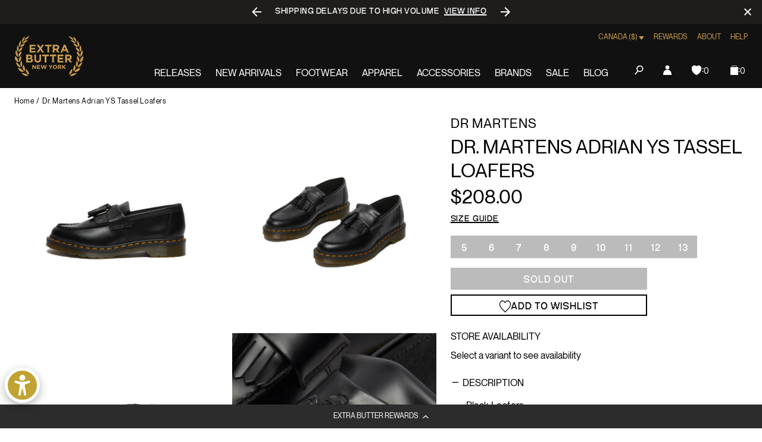

--- FILE ---
content_type: text/javascript; charset=utf-8
request_url: https://extrabutterny.com/en-ca/products/dr-martens-adrian-ys-tassel-loafers.js
body_size: 923
content:
{"id":7292598288567,"title":"Dr. Martens Adrian YS Tassel Loafers","handle":"dr-martens-adrian-ys-tassel-loafers","description":"\u003cul\u003e\n\u003cli\u003eBlack Loafers\u003cbr\u003e\n\u003c\/li\u003e\n\u003cli\u003eSmooth leather uppers\u003c\/li\u003e\n\u003cli\u003eClassic kiltie fringe and double tassel\u003c\/li\u003e\n\u003cli\u003eUpper and sole are sewn together with the classic yellow Z-welt stitch\u003c\/li\u003e\n\u003cli\u003eGoodyear welt construction\u003c\/li\u003e\n\u003cli\u003eSKU: 22209001\u003cbr\u003e\n\u003c\/li\u003e\n\u003c\/ul\u003e\n\u003cp\u003e\u003cstrong\u003eNote: US Mens Sizing. For Women, we recommend going down a size and a half.\u003c\/strong\u003e\u003c\/p\u003e","published_at":"2023-11-02T15:14:18-04:00","created_at":"2023-03-16T13:23:43-04:00","vendor":"Dr Martens","type":"Dress Shoes and Loafers","tags":["260_OCT_FTW_23","all-footwear712","bfcm25","Color_Black","Department_Footwear","Gender_Unisex","loafer","Low Stock Footwear","OOS","Red-Pink","seg-b","sep23sale","SizeGuide_footwear-size-charts","SS23"],"price":20800,"price_min":20800,"price_max":20800,"available":false,"price_varies":false,"compare_at_price":null,"compare_at_price_min":0,"compare_at_price_max":0,"compare_at_price_varies":false,"variants":[{"id":41720827117751,"title":"5","option1":"5","option2":null,"option3":null,"sku":"22209001-5","requires_shipping":true,"taxable":true,"featured_image":null,"available":false,"name":"Dr. Martens Adrian YS Tassel Loafers - 5","public_title":"5","options":["5"],"price":20800,"weight":1361,"compare_at_price":null,"inventory_management":"shopify","barcode":"883985989023","quantity_rule":{"min":1,"max":null,"increment":1},"quantity_price_breaks":[],"requires_selling_plan":false,"selling_plan_allocations":[]},{"id":41720827150519,"title":"6","option1":"6","option2":null,"option3":null,"sku":"22209001-6","requires_shipping":true,"taxable":true,"featured_image":null,"available":false,"name":"Dr. Martens Adrian YS Tassel Loafers - 6","public_title":"6","options":["6"],"price":20800,"weight":1361,"compare_at_price":null,"inventory_management":"shopify","barcode":"883985989030","quantity_rule":{"min":1,"max":null,"increment":1},"quantity_price_breaks":[],"requires_selling_plan":false,"selling_plan_allocations":[]},{"id":41720827183287,"title":"7","option1":"7","option2":null,"option3":null,"sku":"22209001-7","requires_shipping":true,"taxable":true,"featured_image":null,"available":false,"name":"Dr. Martens Adrian YS Tassel Loafers - 7","public_title":"7","options":["7"],"price":20800,"weight":1361,"compare_at_price":null,"inventory_management":"shopify","barcode":"883985989047","quantity_rule":{"min":1,"max":null,"increment":1},"quantity_price_breaks":[],"requires_selling_plan":false,"selling_plan_allocations":[]},{"id":41720827216055,"title":"8","option1":"8","option2":null,"option3":null,"sku":"22209001-8","requires_shipping":true,"taxable":true,"featured_image":null,"available":false,"name":"Dr. Martens Adrian YS Tassel Loafers - 8","public_title":"8","options":["8"],"price":20800,"weight":1361,"compare_at_price":null,"inventory_management":"shopify","barcode":"883985989061","quantity_rule":{"min":1,"max":null,"increment":1},"quantity_price_breaks":[],"requires_selling_plan":false,"selling_plan_allocations":[]},{"id":41720827248823,"title":"9","option1":"9","option2":null,"option3":null,"sku":"22209001-9","requires_shipping":true,"taxable":true,"featured_image":null,"available":false,"name":"Dr. Martens Adrian YS Tassel Loafers - 9","public_title":"9","options":["9"],"price":20800,"weight":1361,"compare_at_price":null,"inventory_management":"shopify","barcode":"883985989078","quantity_rule":{"min":1,"max":null,"increment":1},"quantity_price_breaks":[],"requires_selling_plan":false,"selling_plan_allocations":[]},{"id":41720826986679,"title":"10","option1":"10","option2":null,"option3":null,"sku":"22209001-10","requires_shipping":true,"taxable":true,"featured_image":null,"available":false,"name":"Dr. Martens Adrian YS Tassel Loafers - 10","public_title":"10","options":["10"],"price":20800,"weight":1361,"compare_at_price":null,"inventory_management":"shopify","barcode":"883985989085","quantity_rule":{"min":1,"max":null,"increment":1},"quantity_price_breaks":[],"requires_selling_plan":false,"selling_plan_allocations":[]},{"id":41720827019447,"title":"11","option1":"11","option2":null,"option3":null,"sku":"22209001-11","requires_shipping":true,"taxable":true,"featured_image":null,"available":false,"name":"Dr. Martens Adrian YS Tassel Loafers - 11","public_title":"11","options":["11"],"price":20800,"weight":1361,"compare_at_price":null,"inventory_management":"shopify","barcode":"883985989108","quantity_rule":{"min":1,"max":null,"increment":1},"quantity_price_breaks":[],"requires_selling_plan":false,"selling_plan_allocations":[]},{"id":41720827052215,"title":"12","option1":"12","option2":null,"option3":null,"sku":"22209001-12","requires_shipping":true,"taxable":true,"featured_image":null,"available":false,"name":"Dr. Martens Adrian YS Tassel Loafers - 12","public_title":"12","options":["12"],"price":20800,"weight":1361,"compare_at_price":null,"inventory_management":"shopify","barcode":"883985989115","quantity_rule":{"min":1,"max":null,"increment":1},"quantity_price_breaks":[],"requires_selling_plan":false,"selling_plan_allocations":[]},{"id":41720827084983,"title":"13","option1":"13","option2":null,"option3":null,"sku":"22209001-13","requires_shipping":true,"taxable":true,"featured_image":null,"available":false,"name":"Dr. Martens Adrian YS Tassel Loafers - 13","public_title":"13","options":["13"],"price":20800,"weight":1361,"compare_at_price":null,"inventory_management":"shopify","barcode":"883985989122","quantity_rule":{"min":1,"max":null,"increment":1},"quantity_price_breaks":[],"requires_selling_plan":false,"selling_plan_allocations":[]}],"images":["\/\/cdn.shopify.com\/s\/files\/1\/0236\/4333\/products\/22209001-1.jpg?v=1679347753","\/\/cdn.shopify.com\/s\/files\/1\/0236\/4333\/products\/22209001-2.jpg?v=1679347753","\/\/cdn.shopify.com\/s\/files\/1\/0236\/4333\/products\/22209001-3.jpg?v=1679347753","\/\/cdn.shopify.com\/s\/files\/1\/0236\/4333\/products\/22209001-4.jpg?v=1679347753"],"featured_image":"\/\/cdn.shopify.com\/s\/files\/1\/0236\/4333\/products\/22209001-1.jpg?v=1679347753","options":[{"name":"Size","position":1,"values":["5","6","7","8","9","10","11","12","13"]}],"url":"\/en-ca\/products\/dr-martens-adrian-ys-tassel-loafers","media":[{"alt":null,"id":24948500267191,"position":1,"preview_image":{"aspect_ratio":1.0,"height":2000,"width":2000,"src":"https:\/\/cdn.shopify.com\/s\/files\/1\/0236\/4333\/products\/22209001-1.jpg?v=1679347753"},"aspect_ratio":1.0,"height":2000,"media_type":"image","src":"https:\/\/cdn.shopify.com\/s\/files\/1\/0236\/4333\/products\/22209001-1.jpg?v=1679347753","width":2000},{"alt":null,"id":24948500299959,"position":2,"preview_image":{"aspect_ratio":1.0,"height":2000,"width":2000,"src":"https:\/\/cdn.shopify.com\/s\/files\/1\/0236\/4333\/products\/22209001-2.jpg?v=1679347753"},"aspect_ratio":1.0,"height":2000,"media_type":"image","src":"https:\/\/cdn.shopify.com\/s\/files\/1\/0236\/4333\/products\/22209001-2.jpg?v=1679347753","width":2000},{"alt":null,"id":24948500332727,"position":3,"preview_image":{"aspect_ratio":1.0,"height":2000,"width":2000,"src":"https:\/\/cdn.shopify.com\/s\/files\/1\/0236\/4333\/products\/22209001-3.jpg?v=1679347753"},"aspect_ratio":1.0,"height":2000,"media_type":"image","src":"https:\/\/cdn.shopify.com\/s\/files\/1\/0236\/4333\/products\/22209001-3.jpg?v=1679347753","width":2000},{"alt":null,"id":24948500365495,"position":4,"preview_image":{"aspect_ratio":1.0,"height":2000,"width":2000,"src":"https:\/\/cdn.shopify.com\/s\/files\/1\/0236\/4333\/products\/22209001-4.jpg?v=1679347753"},"aspect_ratio":1.0,"height":2000,"media_type":"image","src":"https:\/\/cdn.shopify.com\/s\/files\/1\/0236\/4333\/products\/22209001-4.jpg?v=1679347753","width":2000}],"requires_selling_plan":false,"selling_plan_groups":[]}

--- FILE ---
content_type: text/javascript; charset=utf-8
request_url: https://extrabutterny.com/en-ca/products/dr-martens-adrian-ys-tassel-loafers.js
body_size: 901
content:
{"id":7292598288567,"title":"Dr. Martens Adrian YS Tassel Loafers","handle":"dr-martens-adrian-ys-tassel-loafers","description":"\u003cul\u003e\n\u003cli\u003eBlack Loafers\u003cbr\u003e\n\u003c\/li\u003e\n\u003cli\u003eSmooth leather uppers\u003c\/li\u003e\n\u003cli\u003eClassic kiltie fringe and double tassel\u003c\/li\u003e\n\u003cli\u003eUpper and sole are sewn together with the classic yellow Z-welt stitch\u003c\/li\u003e\n\u003cli\u003eGoodyear welt construction\u003c\/li\u003e\n\u003cli\u003eSKU: 22209001\u003cbr\u003e\n\u003c\/li\u003e\n\u003c\/ul\u003e\n\u003cp\u003e\u003cstrong\u003eNote: US Mens Sizing. For Women, we recommend going down a size and a half.\u003c\/strong\u003e\u003c\/p\u003e","published_at":"2023-11-02T15:14:18-04:00","created_at":"2023-03-16T13:23:43-04:00","vendor":"Dr Martens","type":"Dress Shoes and Loafers","tags":["260_OCT_FTW_23","all-footwear712","bfcm25","Color_Black","Department_Footwear","Gender_Unisex","loafer","Low Stock Footwear","OOS","Red-Pink","seg-b","sep23sale","SizeGuide_footwear-size-charts","SS23"],"price":20800,"price_min":20800,"price_max":20800,"available":false,"price_varies":false,"compare_at_price":null,"compare_at_price_min":0,"compare_at_price_max":0,"compare_at_price_varies":false,"variants":[{"id":41720827117751,"title":"5","option1":"5","option2":null,"option3":null,"sku":"22209001-5","requires_shipping":true,"taxable":true,"featured_image":null,"available":false,"name":"Dr. Martens Adrian YS Tassel Loafers - 5","public_title":"5","options":["5"],"price":20800,"weight":1361,"compare_at_price":null,"inventory_management":"shopify","barcode":"883985989023","quantity_rule":{"min":1,"max":null,"increment":1},"quantity_price_breaks":[],"requires_selling_plan":false,"selling_plan_allocations":[]},{"id":41720827150519,"title":"6","option1":"6","option2":null,"option3":null,"sku":"22209001-6","requires_shipping":true,"taxable":true,"featured_image":null,"available":false,"name":"Dr. Martens Adrian YS Tassel Loafers - 6","public_title":"6","options":["6"],"price":20800,"weight":1361,"compare_at_price":null,"inventory_management":"shopify","barcode":"883985989030","quantity_rule":{"min":1,"max":null,"increment":1},"quantity_price_breaks":[],"requires_selling_plan":false,"selling_plan_allocations":[]},{"id":41720827183287,"title":"7","option1":"7","option2":null,"option3":null,"sku":"22209001-7","requires_shipping":true,"taxable":true,"featured_image":null,"available":false,"name":"Dr. Martens Adrian YS Tassel Loafers - 7","public_title":"7","options":["7"],"price":20800,"weight":1361,"compare_at_price":null,"inventory_management":"shopify","barcode":"883985989047","quantity_rule":{"min":1,"max":null,"increment":1},"quantity_price_breaks":[],"requires_selling_plan":false,"selling_plan_allocations":[]},{"id":41720827216055,"title":"8","option1":"8","option2":null,"option3":null,"sku":"22209001-8","requires_shipping":true,"taxable":true,"featured_image":null,"available":false,"name":"Dr. Martens Adrian YS Tassel Loafers - 8","public_title":"8","options":["8"],"price":20800,"weight":1361,"compare_at_price":null,"inventory_management":"shopify","barcode":"883985989061","quantity_rule":{"min":1,"max":null,"increment":1},"quantity_price_breaks":[],"requires_selling_plan":false,"selling_plan_allocations":[]},{"id":41720827248823,"title":"9","option1":"9","option2":null,"option3":null,"sku":"22209001-9","requires_shipping":true,"taxable":true,"featured_image":null,"available":false,"name":"Dr. Martens Adrian YS Tassel Loafers - 9","public_title":"9","options":["9"],"price":20800,"weight":1361,"compare_at_price":null,"inventory_management":"shopify","barcode":"883985989078","quantity_rule":{"min":1,"max":null,"increment":1},"quantity_price_breaks":[],"requires_selling_plan":false,"selling_plan_allocations":[]},{"id":41720826986679,"title":"10","option1":"10","option2":null,"option3":null,"sku":"22209001-10","requires_shipping":true,"taxable":true,"featured_image":null,"available":false,"name":"Dr. Martens Adrian YS Tassel Loafers - 10","public_title":"10","options":["10"],"price":20800,"weight":1361,"compare_at_price":null,"inventory_management":"shopify","barcode":"883985989085","quantity_rule":{"min":1,"max":null,"increment":1},"quantity_price_breaks":[],"requires_selling_plan":false,"selling_plan_allocations":[]},{"id":41720827019447,"title":"11","option1":"11","option2":null,"option3":null,"sku":"22209001-11","requires_shipping":true,"taxable":true,"featured_image":null,"available":false,"name":"Dr. Martens Adrian YS Tassel Loafers - 11","public_title":"11","options":["11"],"price":20800,"weight":1361,"compare_at_price":null,"inventory_management":"shopify","barcode":"883985989108","quantity_rule":{"min":1,"max":null,"increment":1},"quantity_price_breaks":[],"requires_selling_plan":false,"selling_plan_allocations":[]},{"id":41720827052215,"title":"12","option1":"12","option2":null,"option3":null,"sku":"22209001-12","requires_shipping":true,"taxable":true,"featured_image":null,"available":false,"name":"Dr. Martens Adrian YS Tassel Loafers - 12","public_title":"12","options":["12"],"price":20800,"weight":1361,"compare_at_price":null,"inventory_management":"shopify","barcode":"883985989115","quantity_rule":{"min":1,"max":null,"increment":1},"quantity_price_breaks":[],"requires_selling_plan":false,"selling_plan_allocations":[]},{"id":41720827084983,"title":"13","option1":"13","option2":null,"option3":null,"sku":"22209001-13","requires_shipping":true,"taxable":true,"featured_image":null,"available":false,"name":"Dr. Martens Adrian YS Tassel Loafers - 13","public_title":"13","options":["13"],"price":20800,"weight":1361,"compare_at_price":null,"inventory_management":"shopify","barcode":"883985989122","quantity_rule":{"min":1,"max":null,"increment":1},"quantity_price_breaks":[],"requires_selling_plan":false,"selling_plan_allocations":[]}],"images":["\/\/cdn.shopify.com\/s\/files\/1\/0236\/4333\/products\/22209001-1.jpg?v=1679347753","\/\/cdn.shopify.com\/s\/files\/1\/0236\/4333\/products\/22209001-2.jpg?v=1679347753","\/\/cdn.shopify.com\/s\/files\/1\/0236\/4333\/products\/22209001-3.jpg?v=1679347753","\/\/cdn.shopify.com\/s\/files\/1\/0236\/4333\/products\/22209001-4.jpg?v=1679347753"],"featured_image":"\/\/cdn.shopify.com\/s\/files\/1\/0236\/4333\/products\/22209001-1.jpg?v=1679347753","options":[{"name":"Size","position":1,"values":["5","6","7","8","9","10","11","12","13"]}],"url":"\/en-ca\/products\/dr-martens-adrian-ys-tassel-loafers","media":[{"alt":null,"id":24948500267191,"position":1,"preview_image":{"aspect_ratio":1.0,"height":2000,"width":2000,"src":"https:\/\/cdn.shopify.com\/s\/files\/1\/0236\/4333\/products\/22209001-1.jpg?v=1679347753"},"aspect_ratio":1.0,"height":2000,"media_type":"image","src":"https:\/\/cdn.shopify.com\/s\/files\/1\/0236\/4333\/products\/22209001-1.jpg?v=1679347753","width":2000},{"alt":null,"id":24948500299959,"position":2,"preview_image":{"aspect_ratio":1.0,"height":2000,"width":2000,"src":"https:\/\/cdn.shopify.com\/s\/files\/1\/0236\/4333\/products\/22209001-2.jpg?v=1679347753"},"aspect_ratio":1.0,"height":2000,"media_type":"image","src":"https:\/\/cdn.shopify.com\/s\/files\/1\/0236\/4333\/products\/22209001-2.jpg?v=1679347753","width":2000},{"alt":null,"id":24948500332727,"position":3,"preview_image":{"aspect_ratio":1.0,"height":2000,"width":2000,"src":"https:\/\/cdn.shopify.com\/s\/files\/1\/0236\/4333\/products\/22209001-3.jpg?v=1679347753"},"aspect_ratio":1.0,"height":2000,"media_type":"image","src":"https:\/\/cdn.shopify.com\/s\/files\/1\/0236\/4333\/products\/22209001-3.jpg?v=1679347753","width":2000},{"alt":null,"id":24948500365495,"position":4,"preview_image":{"aspect_ratio":1.0,"height":2000,"width":2000,"src":"https:\/\/cdn.shopify.com\/s\/files\/1\/0236\/4333\/products\/22209001-4.jpg?v=1679347753"},"aspect_ratio":1.0,"height":2000,"media_type":"image","src":"https:\/\/cdn.shopify.com\/s\/files\/1\/0236\/4333\/products\/22209001-4.jpg?v=1679347753","width":2000}],"requires_selling_plan":false,"selling_plan_groups":[]}

--- FILE ---
content_type: image/svg+xml
request_url: https://extrabutterny.com/cdn/shop/t/193/assets/minus.f65243fa7f4463d0.svg
body_size: -871
content:
<svg width="10px" height="2px" viewBox="0 0 10 2" version="1.1" xmlns="http://www.w3.org/2000/svg">
	<title>icon-minus</title>
	<g id="Styleguide" stroke="none" stroke-width="1" fill="none" fill-rule="evenodd">
		<g id="Btn-/-Inputs" transform="translate(-628.000000, -2306.000000)" fill="#000000">
			<rect id="Icons-/-Minus" x="628" y="2306" width="10" height="1.32"></rect>
		</g>
	</g>
</svg>
